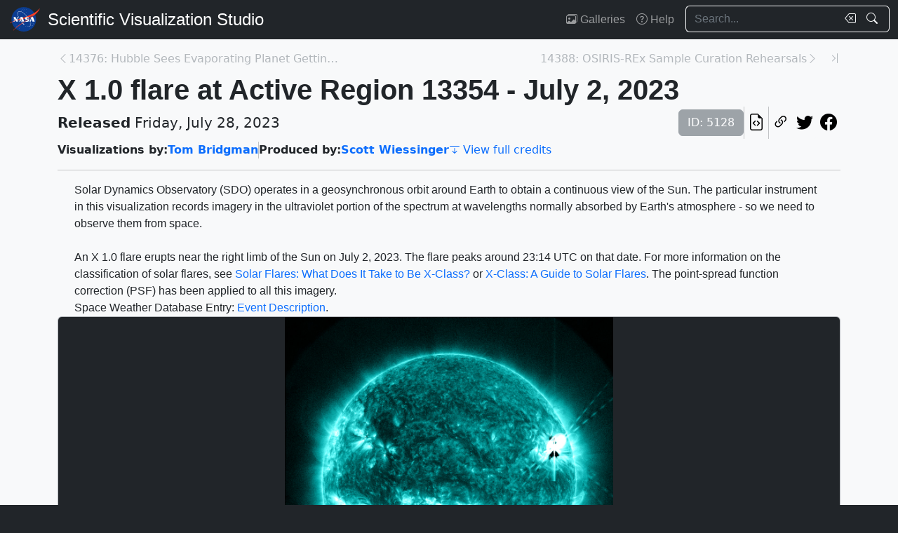

--- FILE ---
content_type: text/html; charset=utf-8
request_url: https://svs.gsfc.nasa.gov//5128
body_size: 49448
content:






<!DOCTYPE html>
<html lang="en">
	<head>
		<!-- Meta info -->
		<meta charset="UTF-8">
		<meta name="language" content="english">
		<meta name="viewport" content="width=device-width, initial-scale=1.0, shrink-to-fit=no">
		<meta name="author" content="
	
		Tom Bridgman
	
		 and Scott Wiessinger
	
">
		<meta
			name="description"
			content="Solar Dynamics Observatory (SDO) operates in a geosynchronous orbit around Earth to obtain a continuous view of the Sun. The particular instrument in this visualization records imagery in the ultraviolet portion of the spectrum at wavelengths normally absorbed by Earth&#x27;s atmosphere - so we need to observe them from space.An X 1.0 flare erupts near the right limb of the Sun on July 2, 2023.  The flare peaks around 23:14 UTC on that date.  For more information on the classification of solar flares, see Solar Flares: What Does It Take to Be X-Class? or X-Class: A Guide to Solar Flares.  The point-spread function correction (PSF) has been applied to all this imagery.Space Weather Database Entry: Event Description. || "
		>
		<meta
			name="keywords"
			content="NASA, SVS, Scientific Visualization Studio, Scientific Visualization, Corona, Earth Science, EUV Imaging, Extreme Ultraviolet Imaging, Heliophysics, Point-Spread-Function (PSF), SDO, Solar Active Regions, Solar Activity, Solar Cycle 25, Solar Dynamics Observatory, Solar Flares, Space Weather, Sun-earth Interactions"
		>

		<!-- Open graph protocol properties --> 
		<meta property="og:title" content="NASA Scientific Visualization Studio | X 1.0 flare at Active Region 13354 - July 2, 2023">
		<meta property="og:type" content="article">
		<meta property="og:image" content="/vis/a000000/a005100/a005128/20230702_AR13354X10_AIA171_PSF_stamped.000374_print.jpg">
		<meta property="og:description" content="Solar Dynamics Observatory (SDO) operates in a geosynchronous orbit around Earth to obtain a continuous view of the Sun. The particular instrument in this visualization records imagery in the ultraviolet portion of the spectrum at wavelengths normally absorbed by Earth&#x27;s atmosphere - so we need to observe them from space.An X 1.0 flare erupts near the right limb of the Sun on July 2, 2023.  The flare peaks around 23:14 UTC on that date.  For more information on the classification of solar flares, see Solar Flares: What Does It Take to Be X-Class? or X-Class: A Guide to Solar Flares.  The point-spread function correction (PSF) has been applied to all this imagery.Space Weather Database Entry: Event Description. || ">
		
	<meta property="article:published_time" content="2023-07-28T00:00:00-04:00">
	<meta property="article:modified_time" content="2023-07-26T08:27:57.127983-04:00">
	
	
		<meta property="og:video" content="/vis/a000000/a005100/a005128/20230702_AR13354X10_AIA131.PSF_2048p30.mp4">
	
	
	
		<meta property="article:author" content="Tom Bridgman">
	
		<meta property="article:author" content="Scott Wiessinger">
	
	
	
		<meta property="article:tag" content="Corona">
	
		<meta property="article:tag" content="Earth Science">
	
		<meta property="article:tag" content="EUV Imaging">
	
		<meta property="article:tag" content="Extreme Ultraviolet Imaging">
	
		<meta property="article:tag" content="Heliophysics">
	
		<meta property="article:tag" content="Point-Spread-Function (PSF)">
	
		<meta property="article:tag" content="SDO">
	
		<meta property="article:tag" content="Solar Active Regions">
	
		<meta property="article:tag" content="Solar Activity">
	
		<meta property="article:tag" content="Solar Cycle 25">
	
		<meta property="article:tag" content="Solar Dynamics Observatory">
	
		<meta property="article:tag" content="Solar Flares">
	
		<meta property="article:tag" content="Space Weather">
	
		<meta property="article:tag" content="Sun-earth Interactions">
	

		
		<meta property="og:url" content="https://svs.gsfc.nasa.gov/5128">
		<meta property="og:locale" content="en_US">
		<meta property="og:site_name" content="NASA Scientific Visualization Studio">

		<!-- json-ld properties -->
		<script type="application/ld+json">
			{"@context": "http://schema.org", "@type": "Article", "headline": "X 1.0 flare at Active Region 13354 - July 2, 2023", "url": "https://svs.gsfc.nasa.gov/5128", "thumbnailUrl": "/vis/a000000/a005100/a005128/20230702_AR13354X10_AIA171_PSF_stamped.000374_print.jpg", "datePublished": "2023-07-28T00:00:00-04:00", "articleSection": "Visualization", "creator": ["Tom Bridgman","Scott Wiessinger"], "keywords": ["Corona","Earth Science","EUV Imaging","Extreme Ultraviolet Imaging","Heliophysics","Point-Spread-Function (PSF)","SDO","Solar Active Regions","Solar Activity","Solar Cycle 25","Solar Dynamics Observatory","Solar Flares","Space Weather","Sun-earth Interactions"]}
		</script>

		<!-- Icons -->
		<link rel="icon" sizes="16x16" type="image/png" href="https://nasa.gov/wp-content/plugins/nasa-hds-core-setup/assets/favicons/favicon-16x16.png">
		<link rel="icon" sizes="32x32" type="image/png" href="https://nasa.gov/wp-content/plugins/nasa-hds-core-setup/assets/favicons/favicon-32x32.png">
		<link rel="icon" sizes="57x57" type="image/png" href="https://nasa.gov/wp-content/plugins/nasa-hds-core-setup/assets/favicons/favicon-57x57.png">
		<link rel="icon" sizes="76x76" type="image/png" href="https://nasa.gov/wp-content/plugins/nasa-hds-core-setup/assets/favicons/favicon-76x76.png">
		<link rel="icon" sizes="96x96" type="image/png" href="https://nasa.gov/wp-content/plugins/nasa-hds-core-setup/assets/favicons/favicon-96x96.png">
		<link rel="icon" sizes="128x128" type="image/png" href="https://nasa.gov/wp-content/plugins/nasa-hds-core-setup/assets/favicons/favicon-128x128.png">
		<link rel="icon" sizes="192x192" type="image/png" href="https://nasa.gov/wp-content/plugins/nasa-hds-core-setup/assets/favicons/favicon-192x192.png">
		<link rel="icon" sizes="196x196" type="image/png" href="https://nasa.gov/wp-content/plugins/nasa-hds-core-setup/assets/favicons/favicon-196x196.png">
		<link rel="icon" sizes="228x228" type="image/png" href="https://nasa.gov/wp-content/plugins/nasa-hds-core-setup/assets/favicons/favicon-228x228.png">

		<!-- Tab title -->
		<title>NASA SVS | X 1.0 flare at Active Region 13354 - July 2, 2023</title>

		<!-- Resources -->
		<script
			src="https://cdn.jsdelivr.net/npm/jquery@3.6.0/dist/jquery.min.js"
			onerror="document.write(`<script src='/static/svs/js/jquery-3.6.0.min.js'>\x3C/script>`)"
		>
		</script>
		<script
			src="https://cdn.jsdelivr.net/npm/underscore@1.13.6/underscore-min.min.js"
			onerror="document.write(`<script src='/static/svs/js/underscore-umd-min.js'>\x3C/script>`)"
		>
		</script>
		
	


		<!-- Stylesheets -->
		<link href="/static/svs/css/bootstrap.min.css" rel="stylesheet">
		<link href="/static/svs/css/bootstrap-icons.min.css" rel="stylesheet">
		<link href="/static/svs/css/style.css" rel="stylesheet">
		
	<link href="/static/detailspage/css/detailspage.css" rel="stylesheet">

	</head>
	<body>
		<header>
			<!-- Top navigation bar -->
			<nav id="top-navbar" class="navbar navbar-expand-md navbar-dark position-fixed">
				<div class="container-fluid">
					<!-- NASA brand -->
					<a class="navbar-brand p-0 m-0" href="https://www.nasa.gov/">
						<img
							src="/static/svs/images/nasa-meatball.svg"
							alt="NASA Logo"
							height="40px"
						>
					</a>

					<span class="d-flex flex-nowrap overflow-hidden">
						
							<!-- SVS brand -->
							<a class="navbar-brand py-0 px-2 m-0 svs-brand svs-brand-svs" href="/">Scientific Visualization Studio</a>
						

						
							
						
					</span>

					<!-- Toggle button for collapsed navbar links -->
					<button
						class="navbar-toggler ms-auto"
						type="button"
						data-bs-toggle="offcanvas"
						data-bs-target="#navbar-offcanvas"
						aria-controls="navbar-offcanvas"
						aria-expanded="false"
						aria-label="Toggle navigation"
					>
						<span class="navbar-toggler-icon"></span>
					</button>

					<!-- Nav links + search box -->
					<div class="offcanvas offcanvas-end text-bg-dark flex-shrink-0 flex-grow-1" id="navbar-offcanvas">
						<div class="offcanvas-header position-absolute top-0 end-0">
							<button type="button" class="btn-close btn-close-white p-3" data-bs-dismiss="offcanvas" aria-label="Close"></button>
						</div>
						<div class="offcanvas-body">
							<ul class="navbar-nav ms-auto justify-content-end">
								<!-- Nav links -->
								
									
										
									
									<li class="nav-item">
										<a class="nav-link" href="/gallery/the-galleries/"><span class="bi bi-images" aria-hidden="true"></span> Galleries</a>
									</li>
									<li class="nav-item">
										<a class="nav-link" href="/help/"><span class="bi bi-question-circle" aria-hidden="true"></span> Help</a>
									</li>
								
								
								
								
									<!-- Search box -->
									<form id="navbar_search_form" class="ps-0 ps-md-2" role="search" action="/search" method="get">
										<div class="input-group flex-nowrap w-100">
	
		
		<input
			type="text"
			id="navbar_search_box"
			class="form-control ckempty border border-end-0  text-light bg-dark border-light"
			name="search"
			value=""
			placeholder="Search..."
			aria-label="Search..."
		>
		<label
			for="navbar_search_box"
			class="visually-hidden"
		>
			Search
		</label>
		<button
			id="navbar_search_box_clear"
			type="reset"
			class="btn btn-primary border-start-0 border border-end-0 pe-1 bg-dark border-light"
			title="Clear search text"
			aria-label="Clear search text"
			
			onclick="$('#navbar_search_box').val('')"
			
		>
			<span
				class="bi bi-backspace text-light"
				aria-hidden="true"
			> </span>
		</button>
		<button
			id="navbar_search_box_submit"
			type="submit"
			title="Search!"
			aria-label="Search!"
			class="btn btn-primary border border-start-0 pe-3 bg-dark border-light"
		>
			<span
				class="bi bi-search text-light"
				aria-hidden="true"
			> </span>
		</button>
	
</div>

									</form>
								
							</ul>
						</div>
					</div>
				</div>
			</nav>
		</header>
		<main class="flex-fill">
			<div id="alerts" class="position-fixed w-100 p-2" style="z-index: 999">
				
					


				
				
					
				
			</div>
			<div id="main-container" class="position-relative vstack container-md py-2">
				
	<article class="mt-2">
		<!-- Header (Title, release date, etc.) -->
		<section class="position-relative">
			<!-- Navigation line -->
			<nav class="row mb-2">
				<div class="w-100 d-flex">
					
						
							<span class="bi bi-chevron-left text-muted opacity-50" aria-hidden="true"></span>
						
						<a
							href="/14376"
							class="me-auto link text-muted opacity-50 text-truncate"
							style="max-width: 30vw"
							aria-label="Previous page"
						>
							14376: Hubble Sees Evaporating Planet Getting The ...
						</a>
					
					
						<a
							href="/14388"
							class="ms-auto link text-muted opacity-50 text-truncate"
							style="max-width: 30vw"
							aria-label="Next page"
						>
							14388: OSIRIS-REx Sample Curation Rehearsals
						</a>
						
						
							<span class="bi bi-chevron-right text-muted opacity-50" aria-hidden="true"></span>
						
					
					
						<a
							href="/20412"
							class="link text-muted opacity-50 ms-3"
							aria-label="Newest page"
						><span class="bi bi-chevron-bar-right" aria-hidden="true"></span></a>
					
				</div>
			</nav>

			<!-- Alerts -->
			
			
			

			<!-- Title -->
			<div class="row">
				<h1 id="title" class="mb-0">X 1.0 flare at Active Region 13354 - July 2, 2023</h1>
			</div>

			<!-- Release date + ID + social media icons -->
			<div class="row">
				<div class="hstack flex-wrap align-items-center">
					<ul class="list-unstyled vstack gap-1 mb-1 justify-content-center">
						
						
							<li class="mb-0 fs-5"><b>Released</b> Friday, July 28, 2023</li>
						
						
					</ul>
					<div>
						<ul class="list-unstyled hstack gap-2 mb-1">
							<li>
								<span class="btn btn-secondary disabled">ID: 5128</span>
							</li>
							<li class="vr"></li>
							

							<li>
								<a
									href="/api/5128"
									target="_blank"
									class="btn btn-light btn-sm px-1"
									title="View this page in our API"
								> <span class="bi bi-file-earmark-code fs-4" aria-hidden="true"></span> </a>
							</li>
							<li class="vr"></li>
							

<li>
	


	<button
		type="button"
		class="svs-copy-link-to-this-page-button btn btn-light px-1 py-0 fs-4"
		title="Copy a link to this page"
		tabindex="0"
		aria-label="Copy a link to this page"
		data-copy-url="https://svs.gsfc.nasa.gov/5128"
		data-bs-title="Copied!"
		data-bs-trigger="manual"
	><span class="bi bi-link-45deg" aria-hidden="true"></span></button>


</li>
<li>
	<a
		href="https://twitter.com/intent/tweet"
		target="_blank"
		class="btn btn-light btn-sm px-1"
		title="Share this page on Twitter"
	> <span class="bi bi-twitter fs-4" aria-hidden="true"></span> </a>
</li>
<li>
	 <a
	href="https://www.facebook.com/share.php?u=https%3A//svs.gsfc.nasa.gov/5128%3F"
	target="_blank"
	class="btn btn-light btn-sm px-1"
	title="Share this page on Facebook"
> <span class="bi bi-facebook fs-4" aria-hidden="true"></span> </a>
</li>

						</ul>
					</div>
				</div>
			</div>

			<!-- Main credits -->
			<div class="row">
				<div class="hstack flex-wrap gap-3">
					


	<ul class="hstack list-unstyled gap-1 mb-0 hide-last-vr flex-wrap">
		
			
				<li>
					<ul class="hstack list-unstyled gap-1 mb-0 flex-wrap">
						
							<li class="fw-bold">
								Visualizations by:
							</li>
						
						
							
								<li>
									<a href="/search?people=Tom%20Bridgman" class="link fw-bold">Tom Bridgman</a>
								</li>
							
						
					</ul>
				</li>
				<li class="vr" aria-hidden="true">
				</li>
			
		
			
				<li>
					<ul class="hstack list-unstyled gap-1 mb-0 flex-wrap">
						
							<li class="fw-bold">
								Produced by:
							</li>
						
						
							
								<li>
									<a href="/search?people=Scott%20Wiessinger" class="link fw-bold">Scott Wiessinger</a>
								</li>
							
						
					</ul>
				</li>
				<li class="vr" aria-hidden="true">
				</li>
			
		
	</ul>

 <a href="#section_credits" class="link" onclick="$('#section_credits')[0].scrollTo({behavior: 'smooth'})"><span class="bi bi-arrow-bar-down me-1" aria-hidden="true"></span>View full credits</a>
				</div>
			</div>
			<hr>
		</section>

		
		
			<!-- Media groups -->
			<div class="vstack gap-3">
				
					
						

<section id="media_group_311886" ><div class="px-0 px-md-3 px-lg-4 mb-0-last-p"><!-- Description --><p>Solar Dynamics Observatory (SDO) operates in a geosynchronous orbit around Earth to obtain a continuous view of the Sun. The particular instrument in this visualization records imagery in the ultraviolet portion of the spectrum at wavelengths normally absorbed by Earth's atmosphere - so we need to observe them from space.<br><br>An X 1.0 flare erupts near the right limb of the Sun on July 2, 2023.  The flare peaks around 23:14 UTC on that date.  For more information on the classification of solar flares, see <a class="link" href="https://www.nasa.gov/mission_pages/sunearth/news/X-class-flares.html" target="_blank">Solar Flares: What Does It Take to Be X-Class?</a> or <a class="link" href="https://svs.gsfc.nasa.gov/10109" target="_blank">X-Class: A Guide to Solar Flares</a>.  The point-spread function correction (PSF) has been applied to all this imagery.<br>Space Weather Database Entry: <a class="link" href="https://kauai.ccmc.gsfc.nasa.gov/DONKI/view/FLR/25796/3" target="_blank">Event Description</a>.<br></p></div></section>

					
				
					
						

<section id="media_group_311887" ><div class="card bg-gray-300 position-relative rounded overflow-hidden p-0"><!-- Content --><div class="card-body p-0"><div class="d-flex justify-content-center position-relative bg-dark"><!-- Video player --><video
				controls
				poster="/vis/a000000/a005100/a005128/20230702_AR13354X10_AIA131_PSF_stamped.000374_print.jpg"
				preload="metadata"
				class="img-fluid w-100"
				style="min-height: 20vh; max-height: 65vh;"
			><source
						src="/vis/a000000/a005100/a005128/20230702_AR13354X10_AIA131.PSF_2048p30.mp4"
						type="video/mp4"
					><source
						src="/vis/a000000/a005100/a005128/20230702_AR13354X10_AIA131_PSF_stamped_1024p30.mp4"
						type="video/mp4"
					><source
						src="/vis/a000000/a005100/a005128/20230702_AR13354X10_AIA131_PSF_stamped_2048p30.mp4"
						type="video/mp4"
					><p class="text-white">
					Active Region AR13354 launches an X 1.0 flare just before rotating over the upper right limb of the Sun in this view from the SDO/AIA 131A filter. The point-spread function correction (PSF) has been applied to all this imagery.
				</p></video></div><div class="p-2 p-md-3 mb-0-last-p clearfix"><div class="hstack gap-2 flex-wrap flex-lg-nowrap float-end"><ul class="hstack list-unstyled ms-auto gap-2 flex-shrink-0 mb-0"><li><button
		type="button"
		class="svs-copy-link-to-this-page-button btn btn-light px-1 py-0 fs-4 bg-transparent border-0"
		title="Copy a link to this media item"
		tabindex="0"
		aria-label="Copy a link to this media item"
		data-copy-url="{ current_url }#media_group_311887"
		data-bs-title="Copied!"
		data-bs-trigger="manual"
	><span class="bi bi-link-45deg" aria-hidden="true"></span></button></li></ul><div class="vr"></div><!-- Download Options --><div class="dropdown flex-shrink-0"><button
		class="btn btn-sm btn-secondary dropdown-toggle text-wrap"
		data-bs-toggle="dropdown"
		aria-expanded="false"
		data-bs-popper-config='{"strategy":"fixed"}'
	><span class="bi bi-download me-1" aria-hidden="true"></span> Download
	</button><ul id="media_group_311887_download" class="dropdown-menu dropdown-menu-dark"><li id="media_group_311887_movies_download" class="dropdown-header"><h6 class="mb-0">Movies</h6></li><li><a id="media_group_311887_download_movies_0" class="dropdown-item" href="/vis/a000000/a005100/a005128/20230702_AR13354X10_AIA131.PSF_2048p30.mp4" target="_blank">
									20230702_AR13354X10_AIA131.PSF_2048p30.mp4 (2048x2048) [2.1 GB]
								</a></li><li><a id="media_group_311887_download_movies_1" class="dropdown-item" href="/vis/a000000/a005100/a005128/20230702_AR13354X10_AIA131_PSF_stamped_1024p30.mp4" target="_blank">
									20230702_AR13354X10_AIA131_PSF_stamped_1024p30.mp4 (1024x1024) [119.1 MB]
								</a></li><li><a id="media_group_311887_download_movies_2" class="dropdown-item" href="/vis/a000000/a005100/a005128/20230702_AR13354X10_AIA131_PSF_stamped_2048p30.mp4" target="_blank">
									20230702_AR13354X10_AIA131_PSF_stamped_2048p30.mp4 (2048x2048) [2.1 GB]
								</a></li><li><hr class="dropdown-divider"></li><li id="media_group_311887_frame sets_download" class="dropdown-header"><h6 class="mb-0">Frame sets</h6></li><li><a id="media_group_311887_download_frame sets_0" class="dropdown-item" href="/vis/a000000/a005100/a005128/frames/4096x4096_1x1_30p/AIA131-Frames.PSF_stamped/" target="_blank">
									AIA131-Frames.PSF_stamped (4096x4096) [131072 Item(s)]
								</a></li><li><a id="media_group_311887_download_frame sets_1" class="dropdown-item" href="/vis/a000000/a005100/a005128/frames/4096x4096_1x1_30p/AIA131-Time.PSF/" target="_blank">
									AIA131-Time.PSF (4096x4096) [131072 Item(s)]
								</a></li><li><a id="media_group_311887_download_frame sets_2" class="dropdown-item" href="/vis/a000000/a005100/a005128/frames/4096x4096_1x1_30p/AIA131-Frames.PSF/" target="_blank">
									AIA131-Frames.PSF (4096x4096) [131072 Item(s)]
								</a></li><li><hr class="dropdown-divider"></li><li id="media_group_311887_images_download" class="dropdown-header"><h6 class="mb-0">Images</h6></li><li><a id="media_group_311887_download_images_0" class="dropdown-item" href="/vis/a000000/a005100/a005128/20230702_AR13354X10_AIA131_PSF_stamped.000374_print.jpg" target="_blank">
									20230702_AR13354X10_AIA131_PSF_stamped.000374_print.jpg (1024x1024) [514.7 KB]
								</a></li><li><hr class="dropdown-divider"></li></ul></div></div><!-- Description --><p>Active Region AR13354 launches an X 1.0 flare just before rotating over the upper right limb of the Sun in this view from the SDO/AIA 131A filter. The point-spread function correction (PSF) has been applied to all this imagery.</p></div></div></div></section>

					
				
					
						

<section id="media_group_311888" ><div class="card bg-gray-300 position-relative rounded overflow-hidden p-0"><!-- Content --><div class="card-body p-0"><div class="d-flex justify-content-center position-relative bg-dark"><!-- Video player --><video
				controls
				poster="/vis/a000000/a005100/a005128/20230702_AR13354X10_AIA171_PSF_stamped.000374_print.jpg"
				preload="metadata"
				class="img-fluid w-100"
				style="min-height: 20vh; max-height: 65vh;"
			><source
						src="/vis/a000000/a005100/a005128/20230702_AR13354X10_AIA171_PSF_stamped_1024p30.mp4"
						type="video/mp4"
					><source
						src="/vis/a000000/a005100/a005128/20230702_AR13354X10_AIA171_PSF_stamped_2048p30.mp4"
						type="video/mp4"
					><source
						src="/vis/a000000/a005100/a005128/20230702_AR13354X10_AIA171.PSF_2048p30.mp4"
						type="video/mp4"
					><p class="text-white">
					Active Region AR13354 launches an X 1.0 flare just before rotating over the upper right limb of the Sun in this view from the SDO/AIA 171A filter. The point-spread function correction (PSF) has been applied to all this imagery.
				</p></video></div><div class="p-2 p-md-3 mb-0-last-p clearfix"><div class="hstack gap-2 flex-wrap flex-lg-nowrap float-end"><ul class="hstack list-unstyled ms-auto gap-2 flex-shrink-0 mb-0"><li><button
		type="button"
		class="svs-copy-link-to-this-page-button btn btn-light px-1 py-0 fs-4 bg-transparent border-0"
		title="Copy a link to this media item"
		tabindex="0"
		aria-label="Copy a link to this media item"
		data-copy-url="{ current_url }#media_group_311888"
		data-bs-title="Copied!"
		data-bs-trigger="manual"
	><span class="bi bi-link-45deg" aria-hidden="true"></span></button></li></ul><div class="vr"></div><!-- Download Options --><div class="dropdown flex-shrink-0"><button
		class="btn btn-sm btn-secondary dropdown-toggle text-wrap"
		data-bs-toggle="dropdown"
		aria-expanded="false"
		data-bs-popper-config='{"strategy":"fixed"}'
	><span class="bi bi-download me-1" aria-hidden="true"></span> Download
	</button><ul id="media_group_311888_download" class="dropdown-menu dropdown-menu-dark"><li id="media_group_311888_movies_download" class="dropdown-header"><h6 class="mb-0">Movies</h6></li><li><a id="media_group_311888_download_movies_0" class="dropdown-item" href="/vis/a000000/a005100/a005128/20230702_AR13354X10_AIA171_PSF_stamped_1024p30.mp4" target="_blank">
									20230702_AR13354X10_AIA171_PSF_stamped_1024p30.mp4 (1024x1024) [18.8 MB]
								</a></li><li><a id="media_group_311888_download_movies_1" class="dropdown-item" href="/vis/a000000/a005100/a005128/20230702_AR13354X10_AIA171_PSF_stamped_2048p30.mp4" target="_blank">
									20230702_AR13354X10_AIA171_PSF_stamped_2048p30.mp4 (2048x2048) [295.1 MB]
								</a></li><li><a id="media_group_311888_download_movies_2" class="dropdown-item" href="/vis/a000000/a005100/a005128/20230702_AR13354X10_AIA171.PSF_2048p30.mp4" target="_blank">
									20230702_AR13354X10_AIA171.PSF_2048p30.mp4 (2048x2048) [293.9 MB]
								</a></li><li><hr class="dropdown-divider"></li><li id="media_group_311888_frame sets_download" class="dropdown-header"><h6 class="mb-0">Frame sets</h6></li><li><a id="media_group_311888_download_frame sets_0" class="dropdown-item" href="/vis/a000000/a005100/a005128/frames/4096x4096_1x1_30p/AIA171-Frames.PSF_stamped/" target="_blank">
									AIA171-Frames.PSF_stamped (4094x4094) [131072 Item(s)]
								</a></li><li><a id="media_group_311888_download_frame sets_1" class="dropdown-item" href="/vis/a000000/a005100/a005128/frames/4096x4096_1x1_30p/AIA171-Time.PSF/" target="_blank">
									AIA171-Time.PSF (4094x4094) [131072 Item(s)]
								</a></li><li><a id="media_group_311888_download_frame sets_2" class="dropdown-item" href="/vis/a000000/a005100/a005128/frames/4096x4096_1x1_30p/AIA171-Frames.PSF/" target="_blank">
									AIA171-Frames.PSF (4094x4094) [131072 Item(s)]
								</a></li><li><hr class="dropdown-divider"></li><li id="media_group_311888_images_download" class="dropdown-header"><h6 class="mb-0">Images</h6></li><li><a id="media_group_311888_download_images_0" class="dropdown-item" href="/vis/a000000/a005100/a005128/20230702_AR13354X10_AIA171_PSF_stamped.000374_print.jpg" target="_blank">
									20230702_AR13354X10_AIA171_PSF_stamped.000374_print.jpg (1024x1024) [269.5 KB]
								</a></li><li><a id="media_group_311888_download_images_1" class="dropdown-item" href="/vis/a000000/a005100/a005128/20230702_AR13354X10_AIA171_PSF_stamped.000374_searchweb.png" target="_blank">
									20230702_AR13354X10_AIA171_PSF_stamped.000374_searchweb.png (320x180) [98.0 KB]
								</a></li><li><a id="media_group_311888_download_images_2" class="dropdown-item" href="/vis/a000000/a005100/a005128/20230702_AR13354X10_AIA171_PSF_stamped.000374_thm.png" target="_blank">
									20230702_AR13354X10_AIA171_PSF_stamped.000374_thm.png (80x40) [7.2 KB]
								</a></li><li><hr class="dropdown-divider"></li></ul></div></div><!-- Description --><p>Active Region AR13354 launches an X 1.0 flare just before rotating over the upper right limb of the Sun in this view from the SDO/AIA 171A filter. The point-spread function correction (PSF) has been applied to all this imagery.</p></div></div></div></section>

					
				
					
						

<section id="media_group_311889" ><div class="card bg-gray-300 position-relative rounded overflow-hidden p-0"><!-- Content --><div class="card-body p-0"><div class="d-flex justify-content-center position-relative bg-dark"><!-- Video player --><video
				controls
				poster="/vis/a000000/a005100/a005128/20230702_AR13354X10_AIA304_PSF_stamped.000374_print.jpg"
				preload="metadata"
				class="img-fluid w-100"
				style="min-height: 20vh; max-height: 65vh;"
			><source
						src="/vis/a000000/a005100/a005128/20230702_AR13354X10_AIA304.PSF_2048p30.mp4"
						type="video/mp4"
					><source
						src="/vis/a000000/a005100/a005128/20230702_AR13354X10_AIA304_PSF_stamped_1024p30.mp4"
						type="video/mp4"
					><source
						src="/vis/a000000/a005100/a005128/20230702_AR13354X10_AIA304_PSF_stamped_2048p30.mp4"
						type="video/mp4"
					><p class="text-white">
					Active Region AR13354 launches an X 1.0 flare just before rotating over the upper right limb of the Sun in this view from the SDO/AIA 304A filter. The point-spread function correction (PSF) has been applied to all this imagery.
				</p></video></div><div class="p-2 p-md-3 mb-0-last-p clearfix"><div class="hstack gap-2 flex-wrap flex-lg-nowrap float-end"><ul class="hstack list-unstyled ms-auto gap-2 flex-shrink-0 mb-0"><li><button
		type="button"
		class="svs-copy-link-to-this-page-button btn btn-light px-1 py-0 fs-4 bg-transparent border-0"
		title="Copy a link to this media item"
		tabindex="0"
		aria-label="Copy a link to this media item"
		data-copy-url="{ current_url }#media_group_311889"
		data-bs-title="Copied!"
		data-bs-trigger="manual"
	><span class="bi bi-link-45deg" aria-hidden="true"></span></button></li></ul><div class="vr"></div><!-- Download Options --><div class="dropdown flex-shrink-0"><button
		class="btn btn-sm btn-secondary dropdown-toggle text-wrap"
		data-bs-toggle="dropdown"
		aria-expanded="false"
		data-bs-popper-config='{"strategy":"fixed"}'
	><span class="bi bi-download me-1" aria-hidden="true"></span> Download
	</button><ul id="media_group_311889_download" class="dropdown-menu dropdown-menu-dark"><li id="media_group_311889_movies_download" class="dropdown-header"><h6 class="mb-0">Movies</h6></li><li><a id="media_group_311889_download_movies_0" class="dropdown-item" href="/vis/a000000/a005100/a005128/20230702_AR13354X10_AIA304.PSF_2048p30.mp4" target="_blank">
									20230702_AR13354X10_AIA304.PSF_2048p30.mp4 (2048x2048) [1.6 GB]
								</a></li><li><a id="media_group_311889_download_movies_1" class="dropdown-item" href="/vis/a000000/a005100/a005128/20230702_AR13354X10_AIA304_PSF_stamped_1024p30.mp4" target="_blank">
									20230702_AR13354X10_AIA304_PSF_stamped_1024p30.mp4 (1024x1024) [65.4 MB]
								</a></li><li><a id="media_group_311889_download_movies_2" class="dropdown-item" href="/vis/a000000/a005100/a005128/20230702_AR13354X10_AIA304_PSF_stamped_2048p30.mp4" target="_blank">
									20230702_AR13354X10_AIA304_PSF_stamped_2048p30.mp4 (2048x2048) [1.6 GB]
								</a></li><li><hr class="dropdown-divider"></li><li id="media_group_311889_frame sets_download" class="dropdown-header"><h6 class="mb-0">Frame sets</h6></li><li><a id="media_group_311889_download_frame sets_0" class="dropdown-item" href="/vis/a000000/a005100/a005128/frames/4096x4096_1x1_30p/AIA304-Time.PSF/" target="_blank">
									AIA304-Time.PSF (4096x4096) [131072 Item(s)]
								</a></li><li><a id="media_group_311889_download_frame sets_1" class="dropdown-item" href="/vis/a000000/a005100/a005128/frames/4096x4096_1x1_30p/AIA304-Frames.PSF_stamped/" target="_blank">
									AIA304-Frames.PSF_stamped (4096x4096) [131072 Item(s)]
								</a></li><li><a id="media_group_311889_download_frame sets_2" class="dropdown-item" href="/vis/a000000/a005100/a005128/frames/4096x4096_1x1_30p/AIA304-Frames.PSF/" target="_blank">
									AIA304-Frames.PSF (4096x4096) [131072 Item(s)]
								</a></li><li><hr class="dropdown-divider"></li><li id="media_group_311889_images_download" class="dropdown-header"><h6 class="mb-0">Images</h6></li><li><a id="media_group_311889_download_images_0" class="dropdown-item" href="/vis/a000000/a005100/a005128/20230702_AR13354X10_AIA304_PSF_stamped.000374_print.jpg" target="_blank">
									20230702_AR13354X10_AIA304_PSF_stamped.000374_print.jpg (1024x1024) [569.2 KB]
								</a></li><li><hr class="dropdown-divider"></li></ul></div></div><!-- Description --><p>Active Region AR13354 launches an X 1.0 flare just before rotating over the upper right limb of the Sun in this view from the SDO/AIA 304A filter. The point-spread function correction (PSF) has been applied to all this imagery.</p></div></div></div></section>

					
				
					
						

<section id="media_group_311890" ><div class="px-0 px-md-3 px-lg-4 mb-0-last-p"><!-- Description --><p><br><br><br><h2>What is the PSF (Point Spread-Function)?</h2>Many telescopes, especially reflecting telescopes such as the ones used on SDO (<a class="link" href="https://en.wikipedia.org/wiki/Reflecting_telescope" target="_blank">Wikipedia</a>), have internal structures that support various optical components. These components can result in incoming light being scattered to other parts of the image. This can appear in the image as a faint haze, brightening dark areas and dimming bright areas. The point-spread function (<a class="link" href="https://en.wikipedia.org/wiki/Point_spread_function" target="_blank">Wikipedia</a>) is a measure of how light that would normally be received by a single camera pixel, gets scattered onto other pixels. This is often seen as the "spikes" seen in images of bright stars. For SDO, it manifests as a double-X shape centered over a bright flare (see <a class="link" href="https://svs.gsfc.nasa.gov/11383" target="_blank">Sun Emits Third Solar Flare in Two Days</a>). The effect of this scattered light can be computed, and removed, by a process called deconvolution (<a class="link" href="https://en.wikipedia.org/wiki/Deconvolution" target="_blank">Wikipedia</a>). This is often a very compute-intensive process which can be sped up by using a computers graphics-processing unit (GPU) for the computation.<br></p></div></section>

					
				
					
						

<section id="media_group_311766" ><div class="card bg-gray-300 position-relative rounded overflow-hidden p-0"><!-- Content --><div class="card-body p-0"><div class="d-flex justify-content-center position-relative bg-dark"><!-- Image --><picture><source
						srcset="/vis/a000000/a005100/a005128/slate_20230702_AR13354X10_AIA131_000374_print.jpg"
						type="image/jpeg"
					><img
					class="img-fluid w-100"
					style="min-height: 20vh; max-height: 65vh;"
					src="/static/svs/images/no_preview_web_black.png"
					title="Time slates for the multiple movies above, for custom compositing. Make sure to match the event and frame tag for the SDO frames you are using."
					alt="Time slates for the multiple movies above, for custom compositing. Make sure to match the event and frame tag for the SDO frames you are using."
					loading="lazy"
					type="image/png"
				></picture></div><div class="p-2 p-md-3 mb-0-last-p clearfix"><div class="hstack gap-2 flex-wrap flex-lg-nowrap float-end"><ul class="hstack list-unstyled ms-auto gap-2 flex-shrink-0 mb-0"><li><button
		type="button"
		class="svs-copy-link-to-this-page-button btn btn-light px-1 py-0 fs-4 bg-transparent border-0"
		title="Copy a link to this media item"
		tabindex="0"
		aria-label="Copy a link to this media item"
		data-copy-url="{ current_url }#media_group_311766"
		data-bs-title="Copied!"
		data-bs-trigger="manual"
	><span class="bi bi-link-45deg" aria-hidden="true"></span></button></li></ul><div class="vr"></div><!-- Download Options --><div class="dropdown flex-shrink-0"><button
		class="btn btn-sm btn-secondary dropdown-toggle text-wrap"
		data-bs-toggle="dropdown"
		aria-expanded="false"
		data-bs-popper-config='{"strategy":"fixed"}'
	><span class="bi bi-download me-1" aria-hidden="true"></span> Download
	</button><ul id="media_group_311766_download" class="dropdown-menu dropdown-menu-dark"><li id="media_group_311766_frame sets_download" class="dropdown-header"><h6 class="mb-0">Frame sets</h6></li><li><a id="media_group_311766_download_frame sets_0" class="dropdown-item" href="/vis/a000000/a005100/a005128/frames/4096x4096_1x1_30p/AIA171-Slates/" target="_blank">
									AIA171-Slates (1340x125) [131072 Item(s)]
								</a></li><li><a id="media_group_311766_download_frame sets_1" class="dropdown-item" href="/vis/a000000/a005100/a005128/frames/4096x4096_1x1_30p/AIA304-Slates/" target="_blank">
									AIA304-Slates (1340x125) [131072 Item(s)]
								</a></li><li><a id="media_group_311766_download_frame sets_2" class="dropdown-item" href="/vis/a000000/a005100/a005128/frames/4096x4096_1x1_30p/AIA131-Slates/" target="_blank">
									AIA131-Slates (1340x125) [131072 Item(s)]
								</a></li><li><hr class="dropdown-divider"></li><li id="media_group_311766_images_download" class="dropdown-header"><h6 class="mb-0">Images</h6></li><li><a id="media_group_311766_download_images_0" class="dropdown-item" href="/vis/a000000/a005100/a005128/slate_20230702_AR13354X10_AIA131_000374_print.jpg" target="_blank">
									slate_20230702_AR13354X10_AIA131_000374_print.jpg (1024x95) [7.5 KB]
								</a></li><li><hr class="dropdown-divider"></li></ul></div></div><!-- Description --><p>Time slates for the multiple movies above, for custom compositing. Make sure to match the event and frame tag for the SDO frames you are using.</p></div></div></div></section>

					
				
			</div>
			<hr>
		

		
		
			<section id="section_keywords" class="vstack gap-2">
				
					<!-- NASA science categories -->
					<ul id="nasa_science_categories" class="list-unstyled hstack flex-wrap gap-2 mb-0">
						
							<li>
								<a
									href="/search?nasa_science_categories=Sun"
									class="btn btn-primary hover-grow fw-bold"
								>
									<span class="bi bi-sun-fill me-1" aria-hidden="true"></span> Sun
								</a>
							</li>
						
					</ul>
				

				
					<!-- Keywords -->
					<ul id="keywords" class="list-unstyled hstack flex-wrap gap-2 mb-0">
						
							<li>
								<a
									href="/search?keywords=Corona"
									class="btn btn-sm btn-secondary hover-grow"
								>Corona</a>
							</li>
						
							<li>
								<a
									href="/search?keywords=Earth Science"
									class="btn btn-sm btn-secondary hover-grow"
								>Earth Science</a>
							</li>
						
							<li>
								<a
									href="/search?keywords=EUV Imaging"
									class="btn btn-sm btn-secondary hover-grow"
								>EUV Imaging</a>
							</li>
						
							<li>
								<a
									href="/search?keywords=Extreme Ultraviolet Imaging"
									class="btn btn-sm btn-secondary hover-grow"
								>Extreme Ultraviolet Imaging</a>
							</li>
						
							<li>
								<a
									href="/search?keywords=Heliophysics"
									class="btn btn-sm btn-secondary hover-grow"
								>Heliophysics</a>
							</li>
						
							<li>
								<a
									href="/search?keywords=Point-Spread-Function (PSF)"
									class="btn btn-sm btn-secondary hover-grow"
								>Point-Spread-Function (PSF)</a>
							</li>
						
							<li>
								<a
									href="/search?keywords=SDO"
									class="btn btn-sm btn-secondary hover-grow"
								>SDO</a>
							</li>
						
							<li>
								<a
									href="/search?keywords=Solar Active Regions"
									class="btn btn-sm btn-secondary hover-grow"
								>Solar Active Regions</a>
							</li>
						
							<li>
								<a
									href="/search?keywords=Solar Activity"
									class="btn btn-sm btn-secondary hover-grow"
								>Solar Activity</a>
							</li>
						
							<li>
								<a
									href="/search?keywords=Solar Cycle 25"
									class="btn btn-sm btn-secondary hover-grow"
								>Solar Cycle 25</a>
							</li>
						
							<li>
								<a
									href="/search?keywords=Solar Dynamics Observatory"
									class="btn btn-sm btn-secondary hover-grow"
								>Solar Dynamics Observatory</a>
							</li>
						
							<li>
								<a
									href="/search?keywords=Solar Flares"
									class="btn btn-sm btn-secondary hover-grow"
								>Solar Flares</a>
							</li>
						
							<li>
								<a
									href="/search?keywords=Space Weather"
									class="btn btn-sm btn-secondary hover-grow"
								>Space Weather</a>
							</li>
						
							<li>
								<a
									href="/search?keywords=Sun-earth Interactions"
									class="btn btn-sm btn-secondary hover-grow"
								>Sun-earth Interactions</a>
							</li>
						
					</ul>
				
			</section>
			<hr>
		

		
		
			<section id="section_credits">
				<h2 class="fs-3">Credits</h2>
				
					<!-- Credit header box -->
					<div class="card p-3 mb-2 mb-0-last-p">
						<p><b>Please give credit for this item to:</b><br /> NASA's Scientific Visualization Studio</p>
					</div>
				
				
					<!-- Credit list -->
					<ul class="list-unstyled vstack gap-2">
						
							<li class="row">
								<div class="col-6 col-md-4 col-lg-3 text-end">
									<h3 class="fs-6 mb-0 lh-base">
										
											Visualizer
										
									</h3>
								</div>
								<div class="col-6 col-md-8 col-lg-9 text-start border-start">
									<ul class="list-unstyled">
										
											<li>
												



<a href="/search/?people=Tom%20Bridgman" class="link">
		Tom Bridgman
	</a>
	
		(Global Science and Technology, Inc.)

											</li>
										
									</ul>
								</div>
							</li>
						
							<li class="row">
								<div class="col-6 col-md-4 col-lg-3 text-end">
									<h3 class="fs-6 mb-0 lh-base">
										
											Producer
										
									</h3>
								</div>
								<div class="col-6 col-md-8 col-lg-9 text-start border-start">
									<ul class="list-unstyled">
										
											<li>
												



<a href="/search/?people=Scott%20Wiessinger" class="link">
		Scott Wiessinger
	</a>
	
		(KBR Wyle Services, LLC)

											</li>
										
									</ul>
								</div>
							</li>
						
							<li class="row">
								<div class="col-6 col-md-4 col-lg-3 text-end">
									<h3 class="fs-6 mb-0 lh-base">
										
											Technical support
										
									</h3>
								</div>
								<div class="col-6 col-md-8 col-lg-9 text-start border-start">
									<ul class="list-unstyled">
										
											<li>
												



<a href="/search/?people=Laurence%20Schuler" class="link">
		Laurence Schuler
	</a>
	
		(ADNET Systems, Inc.)

											</li>
										
											<li>
												



<a href="/search/?people=Ian%20Jones" class="link">
		Ian Jones
	</a>
	
		(ADNET Systems, Inc.)

											</li>
										
									</ul>
								</div>
							</li>
						
					</ul>
				
			</section>
			<hr>
		



		
			
				<!-- Other misc. info -->
				<section id="section_misc_info" class="row">
					
						<!-- Missions -->
						<div class="col-12 col-md-6">
							<h2 class="fs-3">Missions</h2>
							This page is related to the following missions:
							<ul class="mb-0">
								
									<li>
										<a href="/search/?missions=SDO" class="link">
											SDO
										</a>
									</li>
								
							</ul>
						</div>
					
					
						<!-- Series -->
						<div class="col-12 col-md-6">
							<h2 class="fs-3">Series</h2>
							This page can be found in the following series:
							<ul class="mb-0">
								
									<li>
										<a href="/search/?series=SDO%20-%20Footage" class="link">
											SDO - Footage
										</a>
									</li>
								
							</ul>
						</div>
					
					
				</section>
				<hr>
			
		

		
		

		
		
			<!-- Datasets -->
			<section id="section_datasets" class="row">
				<h2 class="fs-3">Datasets used</h2>
				<ul class="list-unstyled  mx-0">
					
						
							

	<li class="dataset card p-3 mb-2">
		<div class="card-title hstack flex-wrap">
			<h2 class="fs-5 fw-normal search-text me-auto search-text mb-0">
				AIA 304 (304 Filter) [SDO: AIA]
			</h2>
			<span class="btn btn-sm btn-secondary disabled">ID: 677</span>
		</div>

		<div class="card-subtitle hstack flex-wrap hide-last-vr gap-2 search-text">
			
			
				<span>Sensor: AIA</span> <span class="vr"></span>
			
			
				<span>Collected by: JOINT SCIENCE OPERATIONS CENTER </span>
				<span class="vr"></span>
			
			
				<span>Dates used: 2023-07-02T22:00:00- 2023-07-03T04:00:00</span> <span class="vr"></span>
			
		</div>

		<div class="card-body vstack p-2 gap-2">
			
			
			
				<p class="mb-0">
					This dataset can be found at: <a href="http://jsoc.stanford.edu/" class="link">http://jsoc.stanford.edu/</a>
				</p>
			
			
			<a href="/search/?datasets=677" class="link">See all pages that use this dataset<span class="bi bi-chevron-right mx-2" aria-hidden="true"></span></a>
		</div>
	</li>


						
							

	<li class="dataset card p-3 mb-2">
		<div class="card-title hstack flex-wrap">
			<h2 class="fs-5 fw-normal search-text me-auto search-text mb-0">
				AIA 171 (171 Filter) [SDO: AIA]
			</h2>
			<span class="btn btn-sm btn-secondary disabled">ID: 680</span>
		</div>

		<div class="card-subtitle hstack flex-wrap hide-last-vr gap-2 search-text">
			
			
				<span>Sensor: AIA</span> <span class="vr"></span>
			
			
				<span>Collected by: JOINT SCIENCE OPERATIONS CENTER </span>
				<span class="vr"></span>
			
			
				<span>Dates used: 2023-07-02T22:00:00- 2023-07-03T04:00:00</span> <span class="vr"></span>
			
		</div>

		<div class="card-body vstack p-2 gap-2">
			
			
			
				<p class="mb-0">
					This dataset can be found at: <a href="http://jsoc.stanford.edu/" class="link">http://jsoc.stanford.edu/</a>
				</p>
			
			
			<a href="/search/?datasets=680" class="link">See all pages that use this dataset<span class="bi bi-chevron-right mx-2" aria-hidden="true"></span></a>
		</div>
	</li>


						
							

	<li class="dataset card p-3 mb-2">
		<div class="card-title hstack flex-wrap">
			<h2 class="fs-5 fw-normal search-text me-auto search-text mb-0">
				AIA 131 (131 Filter) [SDO: AIA]
			</h2>
			<span class="btn btn-sm btn-secondary disabled">ID: 730</span>
		</div>

		<div class="card-subtitle hstack flex-wrap hide-last-vr gap-2 search-text">
			
			
				<span>Sensor: AIA</span> <span class="vr"></span>
			
			
				<span>Collected by: JOINT SCIENCE OPERATIONS CENTER </span>
				<span class="vr"></span>
			
			
				<span>Dates used: 2023-07-02T22:00:00- 2023-07-03T04:00:00</span> <span class="vr"></span>
			
		</div>

		<div class="card-body vstack p-2 gap-2">
			
			
			
				<p class="mb-0">
					This dataset can be found at: <a href="http://jsoc.stanford.edu/" class="link">http://jsoc.stanford.edu/</a>
				</p>
			
			
			<a href="/search/?datasets=730" class="link">See all pages that use this dataset<span class="bi bi-chevron-right mx-2" aria-hidden="true"></span></a>
		</div>
	</li>


						
					
				</ul>
				<p class="text-muted mb-0">
					Note: While we identify the data sets used on this page, we do not store any further details, nor the data sets themselves on our site.
				</p>
			</section>
			<hr>
		

		
		

		
		

		
		<section id="release_time">
			<h2 class="visually-hidden">Release date</h2>
			<p class="text-muted mb-0">
				
					This page was originally published on Friday, July 28, 2023.
					<br>
				
				This page was last updated on Wednesday, July 26, 2023 at 8:27 AM EDT.
			</p>
		</section>
		<hr>

		
		<section id="section_recommended_pages">
			 



<div id="recommended_pages" class="card-gallery-ajax-wrapper">
	<input type="hidden" id="recommended_pages_var_can_load" value="true">
	<input type="hidden" id="recommended_pages_var_is_loading" value="false" class="card-gallery-ajax-trigger">
	<input type="hidden" id="recommended_pages_var_url" value="/api/detailspage/5128/recommended/display">
	<input type="hidden" id="recommended_pages_var_params" value="">
	
		<!-- Title -->
		<h2 class="fs-3">You may also like...</h2>
	
	
	<div class="position-relative" style="height: 480px; width: 100%">
		<div id="recommended_pages_results">
			<!-- This gets filled in dynamically via. AJAX -->
		</div>
		<div id="recommended_pages_loader" class="w-100 h-100 position-relative rounded">
			<div class="position-absolute w-100 h-100">
				<div class="d-flex justify-content-center align-items-center h-100">
					<div class="loader"></div>
				</div>
			</div>
			<div class="placeholder-wave w-100 h-100">
				<div class="card bg-gray-300 placeholder w-100 h-100"></div>
			</div>
		</div>
		<div id="recommended_pages_no_results_warning" class="w-100 h-100 position-relative" style="display: none;">
			<div class="d-flex justify-content-center align-items-center h-100">
				<h4 class="fs-3 my-auto">No results.</h4>
			</div>
		</div>
		<div id="recommended_pages_error_warning" class="w-100 h-100 position-relative" style="display: none;">
			<div class="d-flex justify-content-center align-items-center h-100">
				<h4 class="fs-3 my-auto">An error occurred. Please reload this page and try again.</h4>
			</div>
		</div>
	</div>
</div>

		</section>
	</article>

			</div>
		</main>
		<footer>
			<!-- Footer Javascript -->
			
				
				<script id="_fed_an_ua_tag" src="https://dap.digitalgov.gov/Universal-Federated-Analytics-Min.js?agency=NASA&subagency=GSFC&yt=true&dclink=true"></script>
				<script id="parsely-cfg" src="https://cdn.parsely.com/keys/svs.gsfc.nasa.gov/p.js" async="" defer=""></script>
			
			<script
				src="https://cdn.jsdelivr.net/npm/bootstrap@5.2.0/dist/js/bootstrap.bundle.min.js"
				onerror="document.write(`<script src='/static/svs/js/bootstrap.bundle.min.js'>\x3C/script>`)"
			></script>

			<script src="/static/svs/js/script.js"></script>
			
	<script src="/static/svs/js/card-galleries.js"></script>


			<!-- Bottom navigation bar -->
			<nav id="bottom-navbar" class="navbar navbar-dark text-light">
				<div class="container">
					<div class="row w-100">
						<!-- Brands -->
						<div class="col-12 col-lg d-flex justify-content-center align-items-center">
							<!-- NASA brand -->
							<a href="https://www.nasa.gov/" class="link">
								<img src="/static/svs/images/nasa-meatball.svg" height="60" alt="NASA Home Page">
							</a>
							<!-- USA.gov brand -->
							<a
								href="https://www.usa.gov/" class="link"
							>
								<img src="/static/svs/images/USAgov_logo.svg" height="60" alt="USA.gov Home Page">
							</a>
						</div>
						<hr class="d-block d-lg-none my-2">
						<div class="col-12 col-sm d-flex align-items-center">
							<!-- Privacy and guidelines links -->
							<div class="text-sm-end w-100">
								
									<div class="navbar-text">
										<a href="https://www.nasa.gov/about/highlights/HP_Privacy.html" class="link link-light">Privacy Policy and Important Notices</a>
										<br>
										<a href="https://www.nasa.gov/multimedia/guidelines/index.html" class="link link-light">Reproduction Guidelines</a>
									</div>
								
							</div>
						</div>
						<div class="col-auto d-none d-sm-flex align-items-center justify-content-center">
							<div class="vr h-100 start-50"></div>
						</div>
						<div class="col-12 col-sm d-flex align-items-center">
							<!-- Contact links -->
							<div class="text-sm-start w-100">
								
									<div id="site-contacts" class="navbar-text">
										<div>
	NASA Official: <span class="email-link flex-nowrap" data-user="mark.u.subbarao" data-linktext="Mark SubbaRao"></span>
</div>
 <div>
	Site Curator: <span class="email-link flex-nowrap" data-user="ella.kaplan" data-linktext="Ella Kaplan"></span>
</div>

									</div>
								
							</div>
						</div>
					</div>
				</div>
			</nav>
		</footer>
	</body>
</html>
